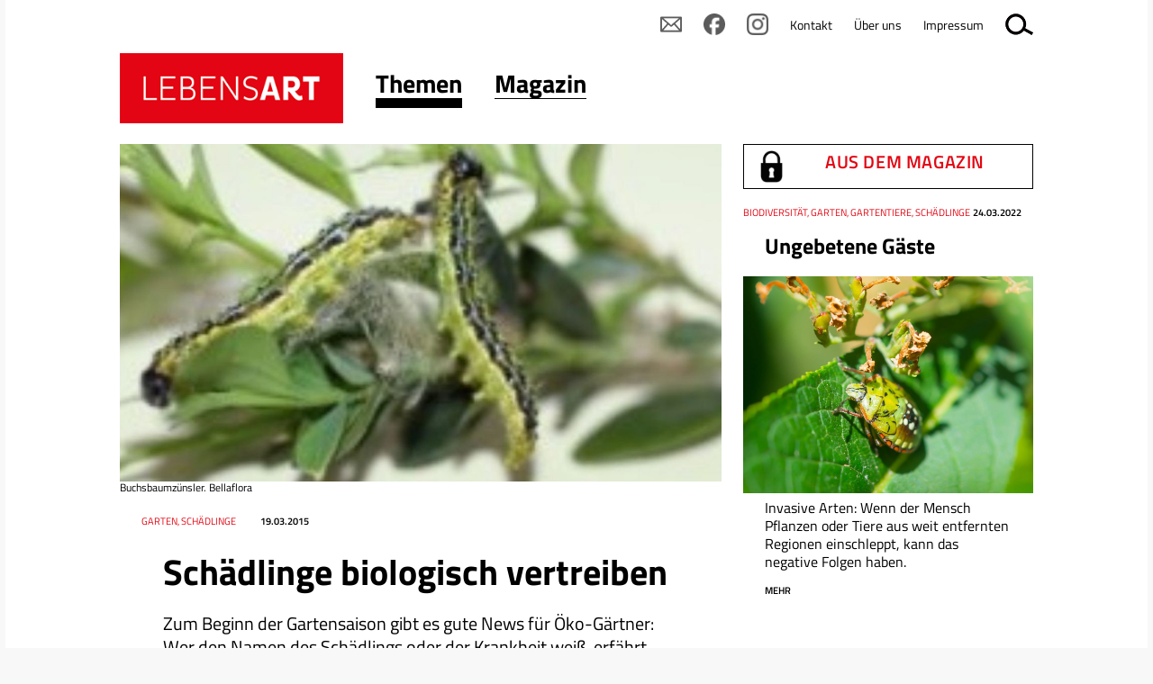

--- FILE ---
content_type: text/html; charset=UTF-8
request_url: https://www.lebensart.at/schaedlinge-biologisch-bekaempfen
body_size: 35973
content:
<!DOCTYPE html>
<html lang="de" prefix="og: http://ogp.me/ns#">
  <head>
		
    <meta name="viewport" content="width=device-width, initial-scale=1.0, minimum-scale=1.0"/>
    <meta name="robots" content="index, follow"/>    
    <meta http-equiv="Content-Language" content="de-at"/>
    <meta http-equiv="Content-Type" content="text/html; charset=utf-8"/>
    <meta http-equiv="Content-Style-Type" content="text/css"/>
    <meta http-equiv="expires" content="0"/>
    <meta http-equiv="x-ua-compatible" content="IE=edge"/>
    
   <title>Schädlinge biologisch vertreiben - LEBENSART</title> 

<meta itemprop="name" content="Schädlinge biologisch vertreiben">
<meta property="og:title" content="Schädlinge biologisch vertreiben">

<meta name="description" content="Zum Beginn der Gartensaison gibt es gute News für Öko-Gärtner: Wer den Namen des Schädlings oder der Krankheit weiß, erfährt sofort, welches das passende Bio-Pflanzenschutzmittel ist und wo es erhältlich ist.">
<meta property="og:description" content="Zum Beginn der Gartensaison gibt es gute News für Öko-Gärtner: Wer den Namen des Schädlings oder der Krankheit weiß, erfährt sofort, welches das passende Bio-Pflanzenschutzmittel ist und wo es erhältlich ist.">
<meta itemprop="description" content="Zum Beginn der Gartensaison gibt es gute News für Öko-Gärtner: Wer den Namen des Schädlings oder der Krankheit weiß, erfährt sofort, welches das passende Bio-Pflanzenschutzmittel ist und wo es erhältlich ist.">

<meta property="article:modified_time" content="2023-08-16 17:52:17">
<meta property="article:published_time" content="2023-08-16 17:52:17">
<meta property="og:type" content="website">
<meta property="og:url" content="https://www.lebensart.at/schaedlinge-biologisch-bekaempfen">


<meta itemprop="image" content="https://www.lebensart.at/images/klein/4061.jpg">
<meta property="og:image" content="https://www.lebensart.at/images/klein/4061.jpg">
<link rel="image_src" href="https://www.lebensart.at/images/klein/4061.jpg">
<meta name="twitter:card" content="summary_large_image">
<link rel="preload" href="/fonts/titillium-web-v15-latin-300.eot" as="font" type="font/eot" crossorigin="anonymous">
<link rel="preload" href="/fonts/titillium-web-v15-latin-300.woff2" as="font" type="font/woff2" crossorigin="anonymous">
<link rel="preload" href="/fonts/titillium-web-v15-latin-300.woff" as="font" type="font/woff" crossorigin="anonymous">
<link rel="preload" href="/fonts/titillium-web-v15-latin-300.ttf" as="font" type="font/ttf" crossorigin="anonymous">
<link rel="preload" href="/fonts/titillium-web-v15-latin-300.svg#TitilliumWeb" as="font" type="font/svg" crossorigin="anonymous">
<link rel="preload" href="/fonts/titillium-web-v15-latin-regular.eot" as="font" type="font/eot" crossorigin="anonymous">
<link rel="preload" href="/fonts/titillium-web-v15-latin-regular.woff2" as="font" type="font/woff2" crossorigin="anonymous">
<link rel="preload" href="/fonts/titillium-web-v15-latin-regular.woff" as="font" type="font/woff" crossorigin="anonymous">
<link rel="preload" href="/fonts/titillium-web-v15-latin-regular.ttf" as="font" type="font/ttf" crossorigin="anonymous">
<link rel="preload" href="/fonts/titillium-web-v15-latin-regular.svg#TitilliumWeb" as="font" type="font/svg" crossorigin="anonymous">
<link rel="preload" href="/fonts/titillium-web-v15-latin-600.eot" as="font" type="font/eot" crossorigin="anonymous">
<link rel="preload" href="/fonts/titillium-web-v15-latin-600.woff2" as="font" type="font/woff2" crossorigin="anonymous">
<link rel="preload" href="/fonts/titillium-web-v15-latin-600.woff" as="font" type="font/woff" crossorigin="anonymous">
<link rel="preload" href="/fonts/titillium-web-v15-latin-600.ttf" as="font" type="font/ttf" crossorigin="anonymous">
<link rel="preload" href="/fonts/titillium-web-v15-latin-600.svg#TitilliumWeb" as="font" type="font/svg" crossorigin="anonymous">
<link rel="preload" href="/fonts/titillium-web-v15-latin-700.eot" as="font" type="font/eot" crossorigin="anonymous">
<link rel="preload" href="/fonts/titillium-web-v15-latin-700.woff2" as="font" type="font/woff2" crossorigin="anonymous">
<link rel="preload" href="/fonts/titillium-web-v15-latin-700.woff" as="font" type="font/woff" crossorigin="anonymous">
<link rel="preload" href="/fonts/titillium-web-v15-latin-700.ttf" as="font" type="font/ttf" crossorigin="anonymous">
<link rel="preload" href="/fonts/titillium-web-v15-latin-700.svg#TitilliumWeb" as="font" type="font/svg" crossorigin="anonymous">
<link rel="preload" href="/fonts/titillium-web-v15-latin-900.eot" as="font" type="font/eot" crossorigin="anonymous">
<link rel="preload" href="/fonts/titillium-web-v15-latin-900.woff2" as="font" type="font/woff2" crossorigin="anonymous">
<link rel="preload" href="/fonts/titillium-web-v15-latin-900.woff" as="font" type="font/woff" crossorigin="anonymous">
<link rel="preload" href="/fonts/titillium-web-v15-latin-900.ttf" as="font" type="font/ttf" crossorigin="anonymous">
<link rel="preload" href="/fonts/titillium-web-v15-latin-900.svg#TitilliumWeb" as="font" type="font/svg" crossorigin="anonymous">

<link href="/css/fonts.css" rel="stylesheet"/>
<link rel="stylesheet" href="/css/main.css?v=12"/>
<link rel="stylesheet" href="/css/basic.css?v=12"/>
<link rel="stylesheet" href="/css/user/userstyles.css"/>
    
<link rel="apple-touch-icon" sizes="180x180" href="/apple-touch-icon.png">
<link rel="icon" type="image/png" sizes="32x32" href="/favicon-32x32.png">
<link rel="icon" type="image/png" sizes="16x16" href="/favicon-16x16.png">
<link rel="manifest" href="/manifest.json">
<link rel="mask-icon" href="/safari-pinned-tab.svg" color="#d41217">
<meta name="theme-color" content="#ffffff">
    <!--if !IE-->
      <style>.Figure {overflow: hidden;</style>
    <!-- <![endif]-->

<!-- Matomo -->
<script type="text/javascript">
  var _paq = window._paq || [];
  _paq.push(['disableCookies']);
  _paq.push(['trackPageView']);
  _paq.push(['enableLinkTracking']);
  (function() {
    var u="https://matomo.marmara.at/";
    _paq.push(['setTrackerUrl', u+'matomo.php']);
    _paq.push(['setSiteId', '7']);
    var d=document, g=d.createElement('script'), s=d.getElementsByTagName('script')[0];
    g.type='text/javascript'; g.async=true; g.defer=true; g.src=u+'matomo.js'; s.parentNode.insertBefore(g,s);
  })();
</script>
<!-- End Matomo Code -->  </head>
  <body id="top" itemscope="itemscope" itemtype="http://schema.org/WebPage" class="LayoutArticle"><a id="skip-to-content" href="#content">zum Inhalt springen</a>

    <div id="site">

      <div id="content">

        <header id="header" role="banner">
          <div id="Channels" class="Channels">
            <nav class="nav megamenu Channels-nav">
              <ul class="nav-menu">
                <li class="Channels-logo Channels-item nav-item"><a href="/"><img style="height:auto;" width="298" height="94" src="/images/logo-lebensart.png" alt="LEBENSART" title="Home"/></a></li>
                <li class="Channels-item nav-item"><a href="https://www.lebensart.at/themen"  class="active"><span class="Channel-name">Themen</span></a>
                  <div class="Channels-level-2 sub-nav">
                    <div class="sub-nav-group">

	<ul class="ebene1 ">
		<li><a class="nav-item" href="/umwelt">Umwelt &amp; Klima</a></li>
		<li><a class="nav-item active" href="/natur-garten">Natur &amp; Garten</a></li>
		<li><a class="nav-item" href="/wohnen">Wohnen & Energie</a></li>
		<li><a class="nav-item" href="/essen">Essen</a></li>
		<li><a class="nav-item" href="/family">Family</a></li>
		<li><a class="nav-item" href="/mode-lifestyle">Lifestyle</a></li>
		<li><a class="nav-item" href="/gesellschaft">Gesellschaft</a></li>
		<li><a class="nav-item" href="/miteinander-in-st-poelten">Miteinander in St. Pölten</a></li>
	</ul>
                    </div>

	<div class="sub-nav-group">
    <section itemscope="itemscope" itemtype="http://schema.org/Newspaper" class="Teaser TeaserIssue TeaserIssueL">
      <!--
      <h3 itemprop="name" class="h3 Teaser-name">
        <a href="/zum-beitrag">Lebensart</a>
      </h3>
      -->
      <div class="Teaser-meta">
        <meta itemprop="headline" content="Vom Reparieren als nachhaltige Praxis und Glücksquelle&nbsp;bis zu Perspektiven zwischen zu viel und zu wenig Licht.&nbsp;"/>
        <dl>
          <dt class="topic">Thema</dt>
          <dd itemprop="keywords" class="topic">LEBENSART 5/2025</dd>
          <dt class="date">Datum</dt>
          <dd itemprop="datePublished" content="2018-02-01" class="date">01.02.2018</dd>
          <dt class="publisher"></dt>
          <dd itemscope="itemscope" itemprop="publisher" itemtype="http://schema.org/Organization" itemid="http://www.wikidata.org/entity/Q17124226" class="publisher">
            <meta itemprop="name" content="Lebensart Verlags GmbH"/>
          </dd>
          <dt class="url"></dt>
          <dd itemprop="url" href="http://www.lebensart.at" content="http://www.lebensart.at" class="url"></dd>
        </dl>
      </div>
      <figure itemscope="itemscope" itemtype="http://schema.org/ImageObject" class="Figure Teaser-figure">
        <div class="Figure-media">
          <a href="/lebensart-2025-5"><img style="height:auto;" width="150" height="200" itemprop="image" title="" alt="Das Cover der LEBENSART zeigt links eine Nahaufnahme eines Auges, über das ein Lichtstreifen fällt und auf der anderen Seite eine Decke auf der bunte Quasten und eine Schere liegen. Der Titel der Ausgabe 5/2025 ist "Lichtblicke"." src="/bild.php?id=9696&amp;size=gr&amp;sq="/></a>
        </div>
        <figcaption itemprop="caption" class="Figure-caption">Ausgabe 02-2018</figcaption>
      </figure>
      <div itemprop="description" class="Teaser-description">
        <p>Vom Reparieren als nachhaltige Praxis und Glücksquelle&nbsp;bis zu Perspektiven zwischen zu viel und zu wenig Licht.&nbsp;</p>
      </div>
      <ul class="Teaser-more Buttons">
        <li class="Buttons-item TeaserIssue-ButtonRead"><a href="/lebensart-2025-5" class="button">Inhalt</a></li>
        <li itemprop="offers" itemscope="itemscope" itemtype="http://schema.org/Offer" class="Buttons-item TeaserIssue-ButtonBuy"><a href="https://www.lebensart-verlag.at/lebensart-einzelheft-bestellen?ausgabe=202505" target="_blank" itemprop="url" class="button">kaufen</a></li>
        <li class="Buttons-item TeaserIssue-ButtonAbo"><a href="https://www.lebensart-verlag.at/abo" target="_blank" class="button">Abo bestellen</a></li>
        <li class="Buttons-item TeaserIssue-ButtonNewsletter"><a href="https://www.lebensart-verlag.at/newsletter-bestellen" class="button">Newsletter bestellen</a></li>
      </ul>
    </section>
    <ul class="PartnerSitesLogos">
      <li><a href="https://www.lebensart-reisen.at" target="_blank"><img style="height:auto;" width="298" height="93" src="/images/logo-lebensart-reisen.png" alt="Logo Lebensar Reisen" title="LEBENSART REISEN"/></a></li>
      <li><a href="https://www.businessart.at" target="_blank"><img style="height:auto;" width="298" height="93" src="/images/logo-businessart.png" alt="BUSINESSART" title="BUSINESSART"/></a></li>
      <li><a href="https://www.lebensart-verlag.at" target="_blank"><img style="height:auto;" width="298" height="93" src="/images/logo-lebensart-verlag.png" alt="LEBENSART VERLAG" title="LEBENSART VERLAG"/></a></li>
    </ul>
  </div>
                  </div>
                </li>
                <li class="nav-item"><a href="https://www.lebensart.at/magazin" ><span class="Channel-name">Magazin</span></a>
                  <div class="Channels-level-2 sub-nav">
                    <div class="sub-nav-group">

	<ul class="ebene1 ">
		<li><a class="nav-item" href="/magazin-archiv">Alle Ausgaben</a></li>
		<li><a class="nav-item" href="https://www.lebensart-verlag.at/abo" target="_blank">Abo bestellen</a></li>
		<li><a class="nav-item" href="https://www.lebensart-verlag.at/newsletter-bestellen" target="_blank">Newsletter bestellen</a></li>
		<li><a class="nav-item" href="https://www.lebensart.at/newsletter-online/" target="_blank">Aktueller Newsletter</a></li>
	</ul>
                    </div>

	<div class="sub-nav-group">
    <section itemscope="itemscope" itemtype="http://schema.org/Newspaper" class="Teaser TeaserIssue TeaserIssueL">
      <!--
      <h3 itemprop="name" class="h3 Teaser-name">
        <a href="/zum-beitrag">Lebensart</a>
      </h3>
      -->
      <div class="Teaser-meta">
        <meta itemprop="headline" content="Vom Reparieren als nachhaltige Praxis und Glücksquelle&nbsp;bis zu Perspektiven zwischen zu viel und zu wenig Licht.&nbsp;"/>
        <dl>
          <dt class="topic">Thema</dt>
          <dd itemprop="keywords" class="topic">LEBENSART 5/2025</dd>
          <dt class="date">Datum</dt>
          <dd itemprop="datePublished" content="2018-02-01" class="date">01.02.2018</dd>
          <dt class="publisher"></dt>
          <dd itemscope="itemscope" itemprop="publisher" itemtype="http://schema.org/Organization" itemid="http://www.wikidata.org/entity/Q17124226" class="publisher">
            <meta itemprop="name" content="Lebensart Verlags GmbH"/>
          </dd>
          <dt class="url"></dt>
          <dd itemprop="url" href="http://www.lebensart.at" content="http://www.lebensart.at" class="url"></dd>
        </dl>
      </div>
      <figure itemscope="itemscope" itemtype="http://schema.org/ImageObject" class="Figure Teaser-figure">
        <div class="Figure-media">
          <a href="/lebensart-2025-5"><img style="height:auto;" width="150" height="200" itemprop="image" title="" alt="Das Cover der LEBENSART zeigt links eine Nahaufnahme eines Auges, über das ein Lichtstreifen fällt und auf der anderen Seite eine Decke auf der bunte Quasten und eine Schere liegen. Der Titel der Ausgabe 5/2025 ist "Lichtblicke"." src="/bild.php?id=9696&amp;size=gr&amp;sq="/></a>
        </div>
        <figcaption itemprop="caption" class="Figure-caption">Ausgabe 02-2018</figcaption>
      </figure>
      <div itemprop="description" class="Teaser-description">
        <p>Vom Reparieren als nachhaltige Praxis und Glücksquelle&nbsp;bis zu Perspektiven zwischen zu viel und zu wenig Licht.&nbsp;</p>
      </div>
      <ul class="Teaser-more Buttons">
        <li class="Buttons-item TeaserIssue-ButtonRead"><a href="/lebensart-2025-5" class="button">Inhalt</a></li>
        <li itemprop="offers" itemscope="itemscope" itemtype="http://schema.org/Offer" class="Buttons-item TeaserIssue-ButtonBuy"><a href="https://www.lebensart-verlag.at/lebensart-einzelheft-bestellen?ausgabe=202505" target="_blank" itemprop="url" class="button">kaufen</a></li>
        <li class="Buttons-item TeaserIssue-ButtonAbo"><a href="https://www.lebensart-verlag.at/abo" target="_blank" class="button">Abo bestellen</a></li>
        <li class="Buttons-item TeaserIssue-ButtonNewsletter"><a href="https://www.lebensart-verlag.at/newsletter-bestellen" class="button">Newsletter bestellen</a></li>
      </ul>
    </section>
    <ul class="PartnerSitesLogos">
      <li><a href="https://www.lebensart-reisen.at" target="_blank"><img style="height:auto;" width="298" height="93" src="/images/logo-lebensart-reisen.png" alt="Logo Lebensar Reisen" title="LEBENSART REISEN"/></a></li>
      <li><a href="https://www.businessart.at" target="_blank"><img style="height:auto;" width="298" height="93" src="/images/logo-businessart.png" alt="BUSINESSART" title="BUSINESSART"/></a></li>
      <li><a href="https://www.lebensart-verlag.at" target="_blank"><img style="height:auto;" width="298" height="93" src="/images/logo-lebensart-verlag.png" alt="LEBENSART VERLAG" title="LEBENSART VERLAG"/></a></li>
    </ul>
  </div>
                  </div>
                </li>
              </ul>
            </nav>
          </div>
        </header>
        <main id="main" role="main">
      <nav id="js_Indexlinks" class="Indexlinks nav">
        <ol class="js_Indexlinks-list Indexlinks-list">
                  </ol>
      </nav>        	
          <article itemscope="itemscope" itemtype="http://schema.org/Article" class="Article">

  <header class="header Article-header">
    <h1 itemprop="name" class="h1 Article-name">Schädlinge biologisch vertreiben</h1>
    <div itemprop="description" class="intro Article-description">
      <p>Zum Beginn der Gartensaison gibt es gute News für Öko-Gärtner: Wer den Namen des Schädlings oder der Krankheit weiß, erfährt sofort, welches das passende Bio-Pflanzenschutzmittel ist und wo es erhältlich ist.</p>
    </div>
    <div class="Article-meta">
      <dl><dt>Datum</dt>
        <dd itemprop="datePublished" content="2015-03-19" class="date">19.03.2015</dd>
        <dt>Ressort</dt>
        <dd itemprop="keywords" class="topic">Garten, Schädlinge</dd>
      </dl>
    </div>
	
  <figure itemscope="itemscope" itemtype="http://schema.org/ImageObject" class="Figure Article-figure ">
  <div class="Figure-media">
    <img src="/bild.php?id=4061&amp;size=gr&amp;sq=" alt="buchsbaumzuensler_bellaflora" title="Buchsbaumzünsler. " />
  </div>
  <figcaption itemprop="caption" class="Figure-caption">Buchsbaumzünsler.  Bellaflora</figcaption>
	</figure>
	
  </header>
<section class="Article-body Article-body1">
	<p>Der Dachverband der biologischen Pflanzenschutzmittelhersteller IBMA erweiterte sein Web-Tool.&nbsp; Insgesamt stehen über 600 ökologische Pflanzenschutzmittel für den Hobby- und Profieinsatz bereit.</p>

<p>Die Pflanzenschutzmittel sind in die Kategorien Pflanzenschädlinge, Pflanzenkrankheiten und Vorratsschädlinge unterteilt, von A wie Apfelblütenstecher bis zu Z wie Zwiebelfliege.Wussten Sie beispielsweise, dass es insektizidfreie Leimfallen zur Anwendung bei Kirschfruchtfliege gibt? Und dass Ameisen im Haushalt oder auf Terrassenblumen mit fossilem Plankton vertrieben werden können?</p>

<p><strong>Eine Auswahl aus dem saisonalen Bekämpfungsarsenal:</strong><br />
<br />
<strong>Kohlweißlinge :</strong> Die Raupen fressen Kohlgewächse. Bekämpft werden sie mit Bacillus thuringensis Produkten, einem insektenpathogenen Bakterium.<br />
<br />
<strong>Stechmücken: </strong>auch diese werden von Bacillus thuringiensis-Produkten wirksam reduziert.<br />
<br />
<strong>Rosenzikaden:</strong> Sie schädigen die Pflanzen durch den Entzug von Aufbaustoffen und übertragen Viren. Der Öko-Gärtner kann dagegen Pflanzenschutzmittel auf Rapsölbasis einsetzten.<br />
<br />
<strong>Traubenwickler: </strong>Die Insekten befallen Blüten und Trauben im Wein. An den Fraßstellen kann es zu Grauschimmelbefall kommen. Im professionellen Weinbau werden sie mit Sexualduftstoffen verwirrt, im Garten könnten die Insekten mit diesen Sexualduftstoffen in Pheromonfallen angelockt und so der optimale Bekämpfungszeitraum festgelegt werden.<br />
<br />
<strong>Wühlmäuse:</strong> Diese vertreibt man mit Rizinusöl oder stellt spezielle Fangfallen auf.<br />
<br />
<strong>Kartoffelkäfer:</strong> Der im 19. Jahrhundert eingeschleppte Schädling befällt neben Kartoffel auch andere Nachtschattengewächse wie Tomaten, Auberginen und Paprika. Wenn Absammeln nicht mehr hilft, wirken Azadirachtin aus Neemsamen oder Bacillus thuringiensis-Produkte.<br />
<br />
<strong>Möhrenfliege: </strong>der gefürchteter Möhrenschädling lässt sich mit Pflanzenschutzmitteln, die Azadirachtin enthalten, regulieren.<br />
<br />
<strong>Lebensmittelmotten: </strong>Abhilfe gegen die diese Schädlinge bieten Trichogramma (Schlupfwespen), das sind winzige Nützlingsinsekten, welche die Gelege der Motten parasitieren. Ausgebracht werden sie über praktische Trichogramma-Karten.<br />
<br />
<strong>Buchsbaumzünsler: </strong>er wurde erst vor einigen Jahren eingeschleppt (Cydalima perspectalis). Der Falter wurde mit Neonicotinoiden bekämpft, mittlerweile sind diese Wirkstoffe auch in der Landwirtschaft weitgehend verboten. Umweltbewusste Gärtner verwenden daher einen scharfen Wasserstrahl oder saugen ihn mit Spezialsaugern ab. Wenn auch das nicht hilft, kann mit Bacillus thuringiensis oder Azadirachtin aus Neemsamen vorgegangen werden.<br />
<br />
Gegen jedes Übel ist ein Kraut gewachsen. Der wohl einzige Nützling, der von der IBMA Beratungshilfe nicht erfasst wurde, ist die mäusefangende Katze für Haus und Hof.<br />
<br />
<a href="https://www.ibma-da.org/" target="_blank"><em>www.ibma-da.org</em></a><br />
<br />
&nbsp;</p>
	</section>
	
	<section class="Article-body Article-body-share">
	  <div class="Social-likes social-likes">
	    <div data-service="facebook" title="Share link on Facebook"></div>
	    <div data-service="twitter" title="Share link on Twitter"></div>
			<div data-service="linkedin" title="Share link on LinkedIn"></div>
	  </div>
	</section>
	


          </article>
          
          <aside class="Aside AsideMain">
<!-- begin item-type- id:16205 -->
<section itemscope="itemscope" itemtype="http://schema.org/Article" class="Teaser  ">
<div class="Teaser-feature">
    <h6 class="h6"><figure itemscope="itemscope" itemtype="http://schema.org/ImageObject" class="Figure Article-figure icon">
		  <div class="Figure-media">
		    <img src="/bild.php?id=8858&amp;size=kl&amp;sq=" alt="Ein stilisiertes Vorhängeschloss. Es ist geschlossen." title="" />
		  </div></figure><!-- inline-bild -->  Aus dem Magazin</h6>
  </div>
  
  <h3 itemprop="name" class="h3 Teaser-name"><a href="/ungebetene-gaeste">Ungebetene Gäste</a></h3>
  <div class="Teaser-meta">
    <dl><dt class="topic">Thema</dt>
	      <dd itemprop="keywords" class="topic">Biodiversit&#228;t, Garten, Gartentiere, Schädlinge</dd><dt class="date">Datum</dt>
	      <dd itemprop="datePublished" content="2022-03-24" class="date">24.03.2022</dd>    </dl>
  </div>
<figure itemscope="itemscope" itemtype="http://schema.org/ImageObject" class="Figure Teaser-figure ">
    <div class="Figure-media">
      <a href="/ungebetene-gaeste"><img style="height:auto;" width="1200" height="901" itemprop="image" loading="lazy" src="/bild.php?id=7914&amp;size=gr&amp;sq=" alt="Grün in grün: Eine Blattwanze mit schwarz-weiß-roten Zeichnungen auf grünem Panzer sitzt auf einem grünen Blatt. " title=" Foto: Foto: Birgit Bierschenk / Shutterstock" class="b "/></a>
    </div>
    <!-- <figcaption itemprop="caption" class="Figure-caption">Foto: Foto: Birgit Bierschenk / Shutterstock</figcaption> -->
  </figure>
  
  <div itemprop="description" class="Teaser-description">
    <p>Invasive Arten: Wenn der Mensch Pflanzen oder Tiere aus weit entfernten Regionen einschleppt, kann das negative Folgen haben.</p>
  </div>  <div class="Teaser-more">
    <p><a href="/ungebetene-gaeste">mehr</a></p>
  	</div><ul class="Teaser-more Buttons">
	<meta itemprop="startDate" content="2022-03-24"/>
	</ul>
	
</section><!-- end item-type- id:16205 -->
<!-- xlayout Teaser-Titel-Bild ende --><!-- begin item-type- id:863 -->
<section itemscope="itemscope" itemtype="http://schema.org/Article" class="Teaser  ">

  <h3 itemprop="name" class="h3 Teaser-name"><a href="/kleine-helfer-fuer-starke-pflanzen">Kleine Helfer für starke Pflanzen</a></h3>
  <div class="Teaser-meta">
    <dl><dt class="topic">Thema</dt>
	      <dd itemprop="keywords" class="topic">Garten, Schädlinge</dd>    </dl>
  </div>
<figure itemscope="itemscope" itemtype="http://schema.org/ImageObject" class="Figure Teaser-figure ">
    <div class="Figure-media">
      <a href="/kleine-helfer-fuer-starke-pflanzen"><img style="height:auto;" width="700" height="393" itemprop="image" loading="lazy" src="/bild.php?id=5889&amp;size=gr&amp;sq=" alt="manfred_pendl_die_umweltberatung___marienkaeferlarve_5613" title="Marienkäferlarve Foto: Manfred Pendl/die umweltberatung" class="b "/></a>
    </div>
    <!-- <figcaption itemprop="caption" class="Figure-caption">Foto: Manfred Pendl/die umweltberatung</figcaption> -->
  </figure>
  
  <div itemprop="description" class="Teaser-description">
    <p>Blattläuse, Mehltau und Rüssel­käfer haben im Frühsommer Hochsaison. Ökologische Pflanzen­schutz­mittel und Nützlinge, wie Florfliegen, Marienkäfer und Marienkäferlarven, helfen.</p>
  </div>  <div class="Teaser-more">
    <p><a href="/kleine-helfer-fuer-starke-pflanzen">mehr</a></p>
  	</div>
</section><!-- end item-type- id:863 -->
<!-- xlayout Teaser-Titel-Bild ende --><!-- begin item-type- id:13845 -->
<section itemscope="itemscope" itemtype="http://schema.org/Article" class="Teaser  ">

  <h3 itemprop="name" class="h3 Teaser-name"><a href="/was-hilft-gegen-dickmaulruessler">Was hilft gegen Dickmaulrüssler?</a></h3>
  <div class="Teaser-meta">
    <dl><dt class="topic">Thema</dt>
	      <dd itemprop="keywords" class="topic">Garten, Schädlinge</dd>    </dl>
  </div>
<figure itemscope="itemscope" itemtype="http://schema.org/ImageObject" class="Figure Teaser-figure ">
    <div class="Figure-media">
      <a href="/was-hilft-gegen-dickmaulruessler"><img style="height:auto;" width="700" height="394" itemprop="image" loading="lazy" src="/bild.php?id=5732&amp;size=gr&amp;sq=" alt="wikimedia_berend-jan-stijf___dickmaulruessler" title="Dickmaulrüssler.  Foto: Wikimedia/Berend Jan Stijf [gemeinfrei]" class="b "/></a>
    </div>
    <!-- <figcaption itemprop="caption" class="Figure-caption">Foto: Wikimedia/Berend Jan Stijf [gemeinfrei]</figcaption> -->
  </figure>
  
  <div itemprop="description" class="Teaser-description">
    <p>Eine Invasion von Dick­maul­rüsslern auf der Terrasse und die ungebetenen Gäste lassen sich nicht zum Auszug bewegen? Die Naturgärtnerin verrät, wie man die Käfer los wird.</p>
  </div>  <div class="Teaser-more">
    <p><a href="/was-hilft-gegen-dickmaulruessler">mehr</a></p>
  	</div>
</section><!-- end item-type- id:13845 -->
<!-- xlayout Teaser-Titel-Bild ende --><!-- begin item-type- id:14237 -->
<section itemscope="itemscope" itemtype="http://schema.org/Article" class="Teaser  ">

  <h3 itemprop="name" class="h3 Teaser-name"><a href="/was-tun-gegen-feuerwanzen-blattlaus-und-schnecken">Was tun gegen Feuer­wanzen und Blattläuse?</a></h3>
  <div class="Teaser-meta">
    <dl><dt class="topic">Thema</dt>
	      <dd itemprop="keywords" class="topic">Garten, Schädlinge</dd><dt class="date">Datum</dt>
	      <dd itemprop="datePublished" content="2018-06-29" class="date">29.06.2018</dd>    </dl>
  </div>
<figure itemscope="itemscope" itemtype="http://schema.org/ImageObject" class="Figure Teaser-figure ">
    <div class="Figure-media">
      <a href="/was-tun-gegen-feuerwanzen-blattlaus-und-schnecken"><img style="height:auto;" width="700" height="394" itemprop="image" loading="lazy" src="/bild.php?id=6548&amp;size=gr&amp;sq=" alt="Mehrere Käfer sitzen auf einer Flechte, Sie sind orangerot und schwarz gezeichnet." title=" Foto: Foto: U. Leone/Pixabay" class="b "/></a>
    </div>
    <!-- <figcaption itemprop="caption" class="Figure-caption">Foto: Foto: U. Leone/Pixabay</figcaption> -->
  </figure>
  
  <div itemprop="description" class="Teaser-description">
    <p>Gartenbesitzer sind oft verun­sichert, wenn sie ein ihnen &nbsp;unbekanntes Tier sehen. Welche soll man vertreiben und welchen einen Platz im Garten lassen?</p>
  </div>  <div class="Teaser-more">
    <p><a href="/was-tun-gegen-feuerwanzen-blattlaus-und-schnecken">mehr</a></p>
  	</div>
</section><!-- end item-type- id:14237 -->
<!-- xlayout Teaser-Titel-Bild ende --><!-- begin item-type- id:15101 -->
<section itemscope="itemscope" itemtype="http://schema.org/Article" class="Teaser  ">

  <h3 itemprop="name" class="h3 Teaser-name"><a href="/schnecken-im-salat">Was tun gegen Schnecken im Salat?</a></h3>
  <div class="Teaser-meta">
    <dl><dt class="topic">Thema</dt>
	      <dd itemprop="keywords" class="topic">Garten, Schädlinge</dd><dt class="date">Datum</dt>
	      <dd itemprop="datePublished" content="2018-06-10" class="date">10.06.2018</dd>    </dl>
  </div>
<figure itemscope="itemscope" itemtype="http://schema.org/ImageObject" class="Figure Teaser-figure ">
    <div class="Figure-media">
      <a href="/schnecken-im-salat"><img style="height:auto;" width="700" height="393" itemprop="image" loading="lazy" src="/bild.php?id=5235&amp;size=gr&amp;sq=" alt="pixabay_commons___snail-1441138" title="Foto: Pixabay_commons Foto: Pixabay" class="b "/></a>
    </div>
    <!-- <figcaption itemprop="caption" class="Figure-caption">Foto: Pixabay</figcaption> -->
  </figure>
  
  <div itemprop="description" class="Teaser-description">
    <p>Tipps zur Vertreibung aus dem Schneckenparadies und woran Sie "die Guten" erkennen.</p>

  </div>  <div class="Teaser-more">
    <p><a href="/schnecken-im-salat">mehr</a></p>
  	</div>
</section><!-- end item-type- id:15101 -->
<!-- xlayout Teaser-Titel-Bild ende -->          	
          </aside>
          
        </main>
        <nav id="IndexlinkTop" class="Indexlinks nav">
          <ol class="Indexlinks-list">
            <li class="Indexlinks-list-item"><a href="#top">Nach oben</a></li>
          </ol>
        </nav>

      </div>
    </div>

    <footer id="footer">
      <section id="footer-container">
        <ul class="PartnerSitesLogos PartnerSitesLogosAll">
          <li><a href="/"><img style="height:auto;" width="298" height="93" src="/images/logo-lebensart.png" alt="Logo Lebensart" title="LEBENSART"/></a></li>
          <li><a href="https://www.lebensart-reisen.at" target="_blank"><img style="height:auto;" width="298" height="93" src="/images/logo-lebensart-reisen.png" alt="Logo Lebensart Reisen" title="LEBENSART REISEN"/></a></li>
          <li><a href="https://www.businessart.at" target="_blank"><img style="height:auto;" width="298" height="93" src="/images/logo-businessart.png" alt="BUSINESSART" title="BUSINESSART"/></a></li>
          <li><a href="https://www.lebensart-verlag.at" target="_blank"><img style="height:auto;" width="298" height="93" src="/images/logo-lebensart-verlag.png" alt="LEBENSART VERLAG" title="LEBENSART VERLAG"/></a></li>
        </ul>
        <div id="ChannelsFooter" class="Channels ChannelsFooter">
          <nav class="nav">
            <ul class="nav-menu">
              <li class="Channels-item nav-item"><a href="https://www.lebensart.at/themen"  class="active"><span class="Channel-name">Themen</span></a>
                <div class="Channels-level-2 sub-nav">
                  <div class="sub-nav-group">

	<ul class="ebene1 ">
		<li><a class="nav-item" href="/umwelt">Umwelt &amp; Klima</a></li>
		<li><a class="nav-item active" href="/natur-garten">Natur &amp; Garten</a></li>
		<li><a class="nav-item" href="/wohnen">Wohnen & Energie</a></li>
		<li><a class="nav-item" href="/essen">Essen</a></li>
		<li><a class="nav-item" href="/family">Family</a></li>
		<li><a class="nav-item" href="/mode-lifestyle">Lifestyle</a></li>
		<li><a class="nav-item" href="/gesellschaft">Gesellschaft</a></li>
		<li><a class="nav-item" href="/miteinander-in-st-poelten">Miteinander in St. Pölten</a></li>
	</ul>
                  </div>
                </div>
              </li>
              <li class="nav-item"><a href="https://www.lebensart.at/magazin" ><span class="Channel-name">Magazin</span></a>
                <div class="Channels-level-2 sub-nav">
                  <div class="sub-nav-group">

	<ul class="ebene1 ">
		<li><a class="nav-item" href="/magazin-archiv">Alle Ausgaben</a></li>
		<li><a class="nav-item" href="https://www.lebensart-verlag.at/abo" target="_blank">Abo bestellen</a></li>
		<li><a class="nav-item" href="https://www.lebensart-verlag.at/newsletter-bestellen" target="_blank">Newsletter bestellen</a></li>
		<li><a class="nav-item" href="https://www.lebensart.at/newsletter-online/" target="_blank">Aktueller Newsletter</a></li>
	</ul>
                  </div>
                </div>
              </li>
              <li class="nav-item nav-item-NoChannel">
                <div class="Channels-level-2 sub-nav">
                  <div class="sub-nav-group">
                    <ul>
                      <li><a href="https://www.businessart.at/kommunikation#gestalterinnen">Finde Nachhaltige Unternehmen</a></li>
                      <li><a href="https://www.lebensart-verlag.at/agb-und-datenschutz" target="_blank">AGB</a></li>
                      <li><a href="https://www.lebensart-verlag.at/mediadaten" target="_blank">Mediadaten</a></li>
                      <li><a href="https://www.lebensart-verlag.at/lea-impressum" target="_blank">Über uns Kontakt Impressum</a></li>
                    </ul>
                  </div>
                </div>
              </li>
              <li class="nav-item nav-item-NoChannel">
                <div class="Channels-level-2 sub-nav">
                  <div class="sub-nav-group">
                    <ul>
                      <li><a href="https://www.lebensart-verlag.at/newsletter-bestellen" target="_blank"class="button">Newsletter bestellen</a></li>
                      <li><a href="https://www.lebensart-verlag.at/abo" target="_blank" class="button">Abo bestellen</a></li>
                    </ul>
                  </div>
                </div>
              </li>
            </ul>
          </nav>
        </div>
      </section>
    </footer>  
		<nav id="shortcuts" class="navtop">
      <div class="navtop-container">
        <ul class="navtop-itemlist">
        	<li class="navtop-item navtop-item-f"><a href="https://www.lebensart-verlag.at/newsletter-bestellen" title="Newsletter bestellen" target="_blank"><img style="height:auto;" width="28" height="20" src="/images/icon-email.png" alt="Newsletter bestellen"/></a></li>
          <li class="navtop-item navtop-item-f"><a href="//www.facebook.com/LEBENSART.Magazin/" title="Besuche uns auf Facebook" target="_blank"><img style="height:auto;" width="20" height="20" src="/images/icon-facebook.png" alt="LEBENSART Magazin auf Facebook"/></a></li>
          <li class="navtop-item navtop-item-f"><a href="https://www.instagram.com/lebensart.magazin/" title="Folge uns auf Instagram" target="_blank"><img style="height:auto;" width="20" height="20" src="/images/icon-insta.png" alt="LEBENSART Magazin auf Instagram"/></a></li>
          <li class="navtop-item"><a href="https://www.lebensart-verlag.at/kontakt" target="_blank">Kontakt</a></li>
          <li class="navtop-item"><a href="https://www.lebensart-verlag.at/vision-werte" target="_blank">Über uns</a></li>
          <li class="navtop-item"><a href="https://www.lebensart-verlag.at/impressum" target="_blank">Impressum</a></li>
        </ul>
        <div class="navtop-search">
          <form id="suche" role="search" class="navtop-search-form" method="GET" action="/start.php">
          	<input type="hidden" name="list" value="yes">
          	<input type="hidden" name="sort" value="begindat_desc">
          	<input type="hidden" name="layout" value="suchliste">
            <label for="suchstr" data-jscomp-toggle-block="selector='#navtop-search-inputs'" class="navtop-search-label jscomp-toggle-block"><img style="height:auto;" width="31" height="24" src="/images/icon-search.png" alt="Suche" title="Suche" class="toggle"/></label>
            <div id="navtop-search-inputs">
              <input id="suchstr" type="text" name="suchstr" value="" placeholder="suchen..." class="navtop-search-input"/>
              <input type="submit" value="&gt;"  class="button navtop-search-submit"/>
            </div>
          </form>
        </div>
      </div>
    </nav>        <script src="/js/site.min.js?v=6"></script>
    <script language="javascript" type="text/javascript" src="/js/cms.js"></script>
  </body>
</html>

--- FILE ---
content_type: text/css
request_url: https://www.lebensart.at/css/user/userstyles.css
body_size: 3387
content:
/* userstyles */

/* remove incongruent space between body parts */

@media only screen and (min-width: 1268px) {
   .LayoutArticle .Article-body {
    padding-bottom: 0px; } }

@media only screen and (min-width: 760px) {
   .LayoutArticle.LayoutArticleForm .Article-body {
    padding-bottom: 0px; } }

/* Abst�nde Teaser verringern */
.Teaser {
   margin-bottom: 12px;}

/*Farbe bei Bannertexten entfernen, Strich oben normale Dicke, Strich unten entfernen */

.Teaser.TeaserBanner, .LayoutList .Article > .List .Teaser.TeaserBanner {
  border-top: 2px solid #000;
  border-bottom: 0px solid #000;
  padding: 12px 0px 0px 0px; }

.Teaser.TeaserBanner.TeaserBannerS {
  background: #fff; }

/*graue Hinterlegung bei Bildern entfernen */
.Figure a,
.Figure img {
  background: none; }

/* new figure sizes */
article figure.kl100 {
	max-width:100px;
	float:left;
	margin:17px 15px 15px 0;}

article figure.kl100r {
	max-width:100px;
	float:right;
	margin:17px 0px 15px 15px;}


article figure.kl150 {
	max-width:150px;
	float:left;
	margin:17px 15px 15px 0;}

article figure.kl150r {
	max-width:150px;
	float:right;
	margin:17px 0px 15px 15px;}

article figure.kl200 {
	max-width:200px;
	float:left;
	margin:17px 15px 15px 0;}

article figure.kl200r {
	max-width:200px;
	float:right;
	margin:17px 0px 15px 15px;}

article figure.kl200q {
	max-width:200px;
	float:left;
	margin:17px 10px 15px 0;}

article figure.kl250 {
	max-width:200px;
	float:left;
	margin:17px 15px 15px 0;}

article figure.kl250r {
	max-width:200px;
	float:right;
	margin:17px 0px 15px 15px;}

article figure.mit410 {
	max-width:410px;
	float:none;
	margin:17px 15px 15px 0;}

article figure.per25 {
	width:25%;
	float:left;
	margin:17px 15px 15px 0;}

article figure.per33 {
	width:33%;
	float:left;
	margin:17px 15px 15px 0;}

/*rechtsb�ndige Version von bild2*/

article figure.bild2r {
max-width: 300px;
float: right;
margin:17px 0px 15px 15px;}

/*centered Version von bild2*/

article figure.bild2c {
max-width: 300px;
float: none;
margin:17px auto 15px auto;}

/* icon figure */
article figure.icon {
	max-width: 10px;
	float: left;
	padding-left: 0em;
	padding-top: 3px;
	padding-right: 8px;
	}


/* icon in teaser */
figure.icon {
    max-width: 25px;
    float: left;
    padding-left: 1em;
}

/* Kleinerer Text f�r Notizen und Rezeptzutaten */
p.note14 {
  margin-top: 6px;
  margin-bottom: 4px; 
  font-size:14px;
}

/* Standard-Box f�r Zwischendurch */
div.note {
  margin:0;
  margin-right:10px;
  border:2px solid #f8f8f8;
  padding: 0em 1em 1em 1em;
  background-color:#f8f8f8;
  text-align:left;
  overflow: hidden;
}


/* Tabellengestaltung */
table, th, td {
  padding: 2px 5px 2px 5px;
  vertical-align: middle;
}

th {
  border-bottom: 1px solid #ddd;
}

/*ausklapplisten gestalten*/

summary {
	padding: 0.5em;
  	margin-bottom: 4px;
	border: 3px solid #f8f8f8;
  	background-color: #f8f8f8;
      }

details[open] summary {
	border: 3px solid #f8f8f8;
	background-color: #f8f8f8;
}

summary:hover {
	text-decoration: underline;
}


details > div {
  margin-top: 12px;
	margin-bottom: 12px;
	border: 3px solid #f8f8f8;
	padding: 1em;
  overflow: hidden;}

details {
    position: relative;
}

details[open]>summary::after {
    display: inline-block;
    color: #c0c0c0;
    content: "schließen";
    position: absolute;
    right: 1.1em;
    bottom: 0.1em;
    font-size: .9em;
}
